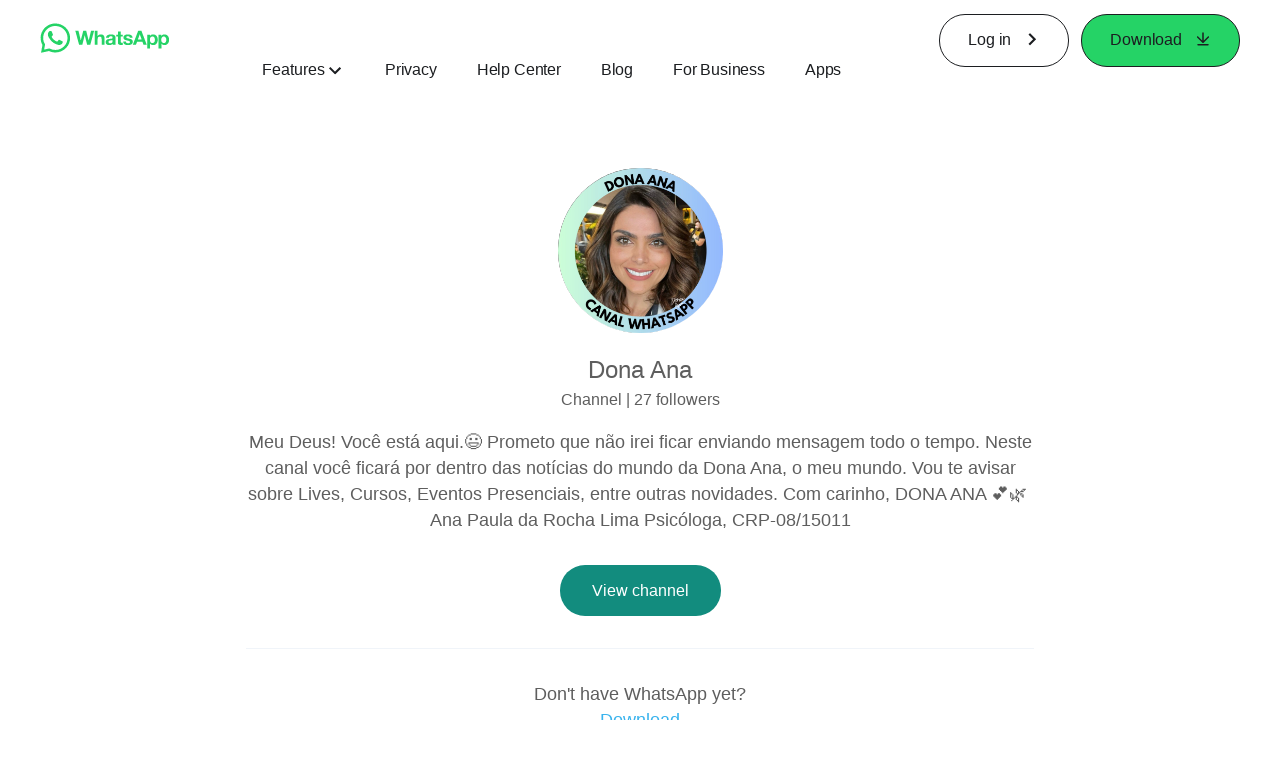

--- FILE ---
content_type: application/x-javascript; charset=utf-8
request_url: https://www.whatsapp.com/ajax/bz?__a=1&__ccg=UNKNOWN&__dyn=7xe6E5aQ1PyUbFp41twpUnwgU29zE6u7E3rw5ux609vCwjE1EE2Cw8G0um4o5-0me0sy0ny0RE2Jw8W1uw2oE17U2ZwrU1Xo1UU1JE&__hs=20482.BP%3Awhatsapp_www_pkg.2.0...0&__hsi=7600884718569828341&__req=1&__rev=1032641640&__s=8pl8sm%3Ah6kl9b%3Adj77cy&__user=0&dpr=2&jazoest=22405&lsd=AdT4pCYVD2wxfPKecbbN1iSycbk
body_size: -1820
content:
for (;;);{"__ar":1,"rid":"A7sfNI1z-Ps6shqQqgNMqne","payload":null,"lid":"7600884730139892038"}

--- FILE ---
content_type: application/x-javascript; charset=utf-8
request_url: https://static.whatsapp.net/rsrc.php/v4iSWJ4/yU/l/en_US-j/MRvgFvb3W0_.js
body_size: 11296
content:
;/*FB_PKG_DELIM*/

__d("ArtillerySegment",["invariant","cr:9985"],(function(t,n,r,o,a,i,l,s){var e=0,u=(function(){function t(t){t||s(0,1496),"category"in t&&"description"in t||s(0,3138,JSON.stringify(t)),this.$1=!1,this.$2=babelHelpers.extends({},t,{id:(e++).toString(36)}),this.$3=[]}var r=t.prototype;return r.getID=function(){return this.$2.id},r.begin=function(){return this.$2.begin=n("cr:9985")(),this},r.end=function(){return this.$2.end=n("cr:9985")(),this},r.appendChild=function(){var e=this;!this.$1||s(0,37302,this.$2.description);for(var t=arguments.length,n=new Array(t),r=0;r<t;r++)n[r]=arguments[r];return n.forEach(function(t){e.$3.push(t.getID())}),this},r.setPosted=function(){return this.$1=!0,this},r.getPostData=function(){return babelHelpers.extends({},this.$2,{id:this.$2.id,children:this.$3.slice()})},t})();l.default=u}),98);
__d("ArtillerySequence",["invariant"],(function(t,n,r,o,a,i,l,s){var e=0,u=(function(){function t(t){t||s(0,1496),"description"in t||s(0,1497,JSON.stringify(t)),this.$1=!1,this.$2=babelHelpers.extends({},t,{id:(e++).toString(36)}),this.$3=[]}var n=t.prototype;return n.getID=function(){return this.$2.id},n.addSegment=function(){var e=this;!this.$1||s(0,37342,this.$2.description);for(var t=arguments.length,n=new Array(t),r=0;r<t;r++)n[r]=arguments[r];return n.forEach(function(t){e.$3.push(t.getID())}),this},n.setPosted=function(){return this.$1=!0,this},n.getPostData=function(){return babelHelpers.extends({},this.$2,{id:this.$2.id,segments:this.$3.slice()})},t})();l.default=u}),98);
__d("ArtilleryTrace",["invariant","ArtillerySegment","ArtillerySequence"],(function(t,n,r,o,a,i,l,s){var e=(function(){function e(){this.$1=!1,this.$3=void 0,this.$4={},this.$5={},this.$6=[],this.$7=[],this.$8={},this.$9=[],this.$10=null}var t=e.prototype;return t.createSequence=function(t){!this.$1||s(0,4917);var e=new(r("ArtillerySequence"))(t);return this.$6.push(e),e},t.createSegment=function(t){!this.$1||s(0,4918);var e=new(r("ArtillerySegment"))(t);return this.$7.push(e),e},t.markSegment=function(t,n){return!this.$1||s(0,4919),this.$8[n]=t.getID(),this},t.connectTrace=function(t,n){return!this.$1||s(0,4919),n=n||this.$2,n||s(0,4920),this.$9.push({segment:t.getID(),trace:n}),this},t.setID=function(t,n){return!this.$2&&!this.$3||s(0,4921),this.$2=t,this.$3=n,this},t.getID=function(){return this.$2},t.getArtillery2ID=function(){return this.$3},t.addProperty=function(t,n){return this.$4[t]=n,this},t.addTagset=function(t,n){return this.$5[t]=n,this},t.addActivePolicies=function(t){return this.addTagset("active_policies",t),this.addTagset("policy",t),this},t.getProperty=function(t){return this.$4[t]},t.getTagset=function(t){return this.$5[t]},t.getActivePolicies=function(){return this.getTagset("active_policies")},t.post=function(){!this.$1||s(0,37290,this.$2),this.$1=!0;var e=this.$10;e&&e({id:this.$2,artillery2Id:this.$3,properties:this.$4,tagsets:this.$5,sequences:this.$6.map(function(e){return e.setPosted().getPostData()}),segments:this.$7.map(function(e){return e.setPosted().getPostData()}),marks:babelHelpers.extends({},this.$8),connections:this.$9.slice()})},t.setOnPost=function(t){return!this.$10||s(0,4923),this.$10=t,this},t.isPosted=function(){return this.$1},e})();l.default=e}),98);
__d("ClientServiceWorkerMessage",[],(function(t,n,r,o,a,i){var e=(function(){function e(e,t,n){this.$1=e,this.$2=t,this.$3=n}var t=e.prototype;return t.sendViaController=function(){if(!(!navigator.serviceWorker||!navigator.serviceWorker.controller)){var e=new self.MessageChannel;this.$3&&(e.port1.onmessage=this.$3),navigator.serviceWorker.controller.postMessage({command:this.$1,data:this.$2},[e.port2])}},e})();i.default=e}),66);
__d("ServiceWorkerRegistration",["ClientServiceWorkerMessage","EventListener","Promise","Run","promiseDone"],(function(t,n,r,o,a,i){var e,l=!!navigator.serviceWorker,s={};function u(){var e=navigator.serviceWorker;if(!l||!e)throw new Error("serviceWorker is not supported in this browser");return e}var c={isSupported:function(){return l},registerWorkerIfUnregisteredAfterDD:function(t){n("Run").onAfterLoad(function(){n("promiseDone")(c.registerWorkerIfUnregistered(t))})},registerWorkerIfUnregistered:function(r){if(s[r])return s[r];var t=u(),o=s[r]=new(e||(e=n("Promise")))(function(o,a){n("promiseDone")(c.getWorkerRegistration(r),function(i){if(i)o(i);else{var l=n("EventListener").listen(window,"message",function(e){var t;(e==null||(t=e.data)==null?void 0:t.command)==="ServiceWorkerInstallError"&&a()});n("promiseDone")((e||(e=n("Promise"))).resolve(t.register(r,{updateViaCache:"all"})),function(){l.remove(),n("promiseDone")((e||(e=n("Promise"))).resolve(t.ready),o)})}})});return o},unregisterControllingWorker:function(){return new(e||(e=n("Promise")))(function(e,t){var r=new(n("ClientServiceWorkerMessage"))("unregister",{},function(){e(!0)});r.sendViaController()})},getWorkerRegistration:function(t){var e=u();return e.getRegistration(t)},isAWorkerActivated:function(){return!navigator.serviceWorker||!navigator.serviceWorker.getRegistration?(e||(e=n("Promise"))).resolve(!1):navigator.serviceWorker.getRegistration().then(function(e){return!!(e&&e.active)})}},d=c;i.default=d}),66);
__d("forEachObject",[],(function(t,n,r,o,a,i){"use strict";var e=Object.prototype.hasOwnProperty;function l(t,n,r){for(var o in t){var a=o;e.call(t,a)&&n.call(r,t[a],a,t)}}i.default=l}),66);
__d("Artillery",["invariant","ArtilleryTrace","Banzai","ClientServiceWorkerMessage","Run","ServiceWorkerRegistration","forEachObject","mixInEventEmitter","performance"],(function(t,n,r,o,a,i,l,s){var e,u=!1,c=!1,d=[],m,p,_,f={},g={},h=!1,y=!1;function C(){u||(u=!0,r("Banzai").subscribe(r("Banzai").SHUTDOWN,function(){v._postAll()}))}function b(){p=null,m=null,g={},f={},_=null,y=!1}var v={isEnabled:function(){return c},createTrace:function(){C();var e=new(r("ArtilleryTrace"));return e.setOnPost(function(e){v.emitAndHold("posttrace",e)}),d.push(e),e},getPageTrace:function(){if(m||s(0,4261),_)return _;var e=v.createTrace().setID(m,p);return r("forEachObject")(f,function(t,n,r){e.addProperty(n,t)}),r("forEachObject")(g,function(t,n,r){e.addTagset(n,t)}),_=e,e},setPageProperties:function(t){f=t},addPageTagset:function(t,n){_==null?g[t]=n:_.addTagset(t,n)},setActivePolicies:function(t){v.addPageTagset("active_policies",t),v.addPageTagset("policy",t)},getPageActivePolicies:function(){return v.getPageTagset("active_policies")},enableLogServiceWorker:function(){r("ServiceWorkerRegistration").isSupported()&&(h=!0)},getPageProperty:function(t){return _==null?f[t]:_.getProperty(t)},getPageTagset:function(t){return _==null?g[t]:_.getTagset(t)},enable:function(){c=!0,y||(o("Run").onLeave(b),y=!0)},disable:function(){c=!1},setPageTraceID:function(n,o){if(!(m===n&&p===o)&&(!m&&!p||s(0,4262),m=n,p=o,h&&(e||(e=r("performance")))&&(e||(e=r("performance"))).timing&&(e||(e=r("performance"))).timing.navigationStart)){var t=new(r("ClientServiceWorkerMessage"))("asw-sendStartupData",{traceID:p,windowStart:(e||(e=r("performance"))).timing.navigationStart},null);t.sendViaController()}},_postAll:function(){d.forEach(function(e){return!e.isPosted()&&e.post()})}};r("mixInEventEmitter")(v,{posttrace:!0});var S=v;l.default=S}),98);
__d("CometAltpayJsSdkIframeAllowedDomains.experimental",["cr:27561"],(function(t,n,r,o,a,i,l){"use strict";l.default=n("cr:27561")}),98);
__d("isCometAltpayJsSdkIframeAllowedDomain",["CometAltpayJsSdkIframeAllowedDomains.experimental","URI"],(function(t,n,r,o,a,i,l){"use strict";var e,s=Object.freeze(r("CometAltpayJsSdkIframeAllowedDomains.experimental")),u=Object.freeze(s.allowed_domains);function c(){var t=new(e||(e=r("URI")))(window.location.href);if(u==null||u.length<=0)return!1;var n=u.some(function(n){var o=new(e||(e=r("URI")))(n);return o==null?!1:t.isSameOrigin(o)});return!!n}l.default=c}),98);
__d("BlueCompatBroker",["Env","URI","isCometAltpayJsSdkIframeAllowedDomain","isFacebookURI","isMessengerDotComURI","isWorkDotMetaDotComURI","isWorkplaceDotComURI"],(function(t,n,r,o,a,i){"use strict";var e,l,s,u=new Map,c=!1,d=function(r){var t=new(e||(e=n("URI")))(r);return n("isFacebookURI")(t)||n("isWorkplaceDotComURI")(t)||n("isMessengerDotComURI")(t)||n("isWorkDotMetaDotComURI")(t)},m={dispatch:function(t){var e=m.getMessageEventString(t,"compatAction");if(e!=null){var n=u.get(e);n&&n(t)}},getMessageEventString:function(t,n){var e=t.data;if(typeof e=="object"){var r=e==null?void 0:e[n];if(typeof r=="string")return r}return""},init:function(t){if(t===void 0&&(t=""),!c){document.body&&(document.body.style.overflow="auto");var e=n("isCometAltpayJsSdkIframeAllowedDomain")()?"https://secure.facebook.com/":document.referrer,r=e.indexOf("/",8),o=e.substring(0,r);if(d(o)){var a=new MessageChannel,i=t!==""?t:(l||(l=n("Env"))).iframeKey;s=a.port1,s.onmessage=m.dispatch,window.parent.postMessage({compatAction:"CompatSetup",iframeKey:i},o+"/",[a.port2])}try{window.__REACT_DEVTOOLS_GLOBAL_HOOK__=window.parent.__REACT_DEVTOOLS_GLOBAL_HOOK__}catch(e){}c=!0}},register:function(t,n){u.set(t,n)},clear:function(t){u.delete(t)},sendMessage:function(t){c||m.init(),s&&s.postMessage(babelHelpers.extends({},t))}};a.exports=m}),null);
__d("Chromedome",["fbt"],(function(t,n,r,o,a,i,l,s){function e(){if(document.domain==null)return null;var e=document.domain,t=/^intern\./.test(e);if(t)return null;var n=/(^|\.)facebook\.(com|sg)$/.test(e);if(n)return"facebook";var r=/(^|\.)instagram\.com$/.test(e);if(r)return"instagram";var o=/(^|\.)threads\.(com|net)$/.test(e);if(o)return"threads";var a=/(^|\.)messenger\.com$/.test(e);return a?"messenger":null}function u(e){return e==="instagram"?s._(/*BTDS*/"This is a browser feature intended for developers. If someone told you to copy-paste something here to enable an Instagram feature or \"hack\" someone's account, it is a scam and will give them access to your Instagram account."):e==="threads"?s._(/*BTDS*/"This is a browser feature intended for developers. If someone told you to copy-paste something here to enable a Threads feature or \"hack\" someone's account, it is a scam and will give them access to your Threads account."):s._(/*BTDS*/"This is a browser feature intended for developers. If someone told you to copy-paste something here to enable a Facebook feature or \"hack\" someone's account, it is a scam and will give them access to your Facebook account.")}function c(t){if(top===window){var n=e();if(n!=null){var r=s._(/*BTDS*/"Stop!"),o=u(n),a=s._(/*BTDS*/"See https:\/\/www.facebook.com\/selfxss for more information."),i="font-family:helvetica; font-size:20px; ";[[r,i+"font-size:50px; font-weight:bold; color:red; -webkit-text-stroke:1px black;"],[o,i],[a,i],["",""]].map(function(e){window.setTimeout(console.log.bind(console,"\n%c"+e[0].toString(),e[1]))})}}}l.start=c}),226);
__d("DataAttributeUtils",["cr:6669","vulture"],(function(t,n,r,o,a,i){var e=[];function l(e,t){for(var n=e;n;){if(t(n))return n;n=n.parentNode}return null}function s(e,t){var n=l(e,function(e){return e instanceof Element&&!!e.getAttribute(t)});return n instanceof Element?n:null}var u={LEGACY_CLICK_TRACKING_ATTRIBUTE:"data-ft",CLICK_TRACKING_DATASTORE_KEY:"data-ft",ENABLE_STORE_CLICK_TRACKING:"data-fte",IMPRESSION_TRACKING_CONFIG_ATTRIBUTE:"data-xt-vimp",IMPRESSION_TRACKING_CONFIG_DATASTORE_KEY:"data-xt-vimp",REMOVE_LEGACY_TRACKING:"data-ftr",getDataAttribute:function(t,n){return c[n]?c[n](t):t.getAttribute(n)},setDataAttribute:function(t,r,o){return n("vulture")("4Lu3FLmMjrQLLrcn2EWCQmlxy8I="),d[r]?d[r](t,o):t.setAttribute(r,o)},getDataFt:function(t){if(t.getAttribute(u.ENABLE_STORE_CLICK_TRACKING)){var e=n("cr:6669").get(t,u.CLICK_TRACKING_DATASTORE_KEY);return e||(e=u.moveClickTrackingToDataStore(t,t.getAttribute(u.REMOVE_LEGACY_TRACKING))),e}return t.getAttribute(u.LEGACY_CLICK_TRACKING_ATTRIBUTE)},setDataFt:function(t,r){if(n("vulture")("udipsc6pHDBpYf1B82yT_X07kUQ="),t.getAttribute(u.ENABLE_STORE_CLICK_TRACKING)){n("cr:6669").set(t,u.CLICK_TRACKING_DATASTORE_KEY,r);return}t.setAttribute(u.LEGACY_CLICK_TRACKING_ATTRIBUTE,r)},moveXTVimp:function(n){u.moveAttributeToDataStore(n,u.IMPRESSION_TRACKING_CONFIG_ATTRIBUTE,u.IMPRESSION_TRACKING_CONFIG_DATASTORE_KEY),e.push(n.id)},getXTrackableElements:function(){for(var t=e.map(function(e){return document.getElementById(e)}).filter(function(e){return!!e}),n=document.querySelectorAll("[data-xt-vimp]"),r=0;r<n.length;r++)t.push(n[r]);return t},getDataAttributeGeneric:function(t,r,o){var e=n("cr:6669").get(t,o);return e!==void 0?e:t.getAttribute(r)},moveAttributeToDataStore:function(t,r,o){var e=t.getAttribute(r);e&&(n("cr:6669").set(t,o,e),t.removeAttribute(r))},moveClickTrackingToDataStore:function(t,r){var e=t.getAttribute(u.LEGACY_CLICK_TRACKING_ATTRIBUTE);return e&&(n("cr:6669").set(t,u.CLICK_TRACKING_DATASTORE_KEY,e),r&&t.removeAttribute(u.LEGACY_CLICK_TRACKING_ATTRIBUTE)),e},getClickTrackingParent:function(t){var e=s(t,u.LEGACY_CLICK_TRACKING_ATTRIBUTE)||s(t,u.ENABLE_STORE_CLICK_TRACKING);return e},getClickTrackingElements:function(t){return n("vulture")("UD4mgJGkBuRrGcZUyC1Vmuz5VdU="),t.querySelectorAll("["+u.LEGACY_CLICK_TRACKING_ATTRIBUTE+"], ["+u.ENABLE_STORE_CLICK_TRACKING+"]")},getParentByAttributeOrDataStoreKey:function(t,r,o){for(;t&&(!t.getAttribute||!t.getAttribute(r))&&n("cr:6669").get(t,o)===void 0;)t=t.parentNode;return t}},c={"data-ft":u.getDataFt,"data-xt-vimp":function(t){return u.getDataAttributeGeneric(t,"data-xt-vimp","data-xt-vimp")},"data-ad":function(t){return u.getDataAttributeGeneric(t,"data-ad","data-ad")},"data-xt":function(t){return u.getDataAttributeGeneric(t,"data-xt","data-xt")}},d={"data-ft":u.setDataFt,"data-xt":function(t,r){n("vulture")("1Ugsn9aTvy7Oqk3EO6sw5w69Kt0="),n("cr:6669").set(t,"data-xt",r)}};a.exports=u}),null);
__d("ClickRefUtils",["DataAttributeUtils"],(function(t,n,r,o,a,i){var e={get_intern_ref:function(t){if(t){for(var e={profile_minifeed:1,gb_content_and_toolbar:1,gb_muffin_area:1,ego:1,bookmarks_menu:1,jewelBoxNotif:1,jewelNotif:1,BeeperBox:1,searchBarClickRef:1},n=t;n&&n!=document.body;n=n.parentNode)if(!(!n.id||typeof n.id!="string")){if(n.id.substr(0,8)=="pagelet_")return n.id.substr(8);if(n.id.substr(0,8)=="box_app_"||e[n.id])return n.id}}return"-"},get_href:function(t){var e=t.getAttribute&&(t.getAttribute("ajaxify")||t.getAttribute("data-endpoint"))||t.action||t.href||t.name;return typeof e=="string"?e:null},should_report:function(r,o){return o=="FORCE"?!0:o=="INDIRECT"?!1:r&&(e.get_href(r)||r.getAttribute&&n("DataAttributeUtils").getDataFt(r))}};a.exports=e}),null);
__d("collectDataAttributes",["DataAttributeUtils","getContextualParent"],(function(t,n,r,o,a,i){"use strict";var e="normal";function l(t,r,o){var a={},i=[],l=r.length,s;for(s=0;s<l;++s)a[r[s]]={},i.push("data-"+r[s]);if(o)for(a[e]={},s=0;s<(o||[]).length;++s)i.push(o[s]);for(var u={tn:"","tn-debug":","},c=t;c;){if(c.getAttribute!=null)for(s=0;s<i.length;++s){var d=i[s],m=n("DataAttributeUtils").getDataAttribute(c,d);if(m){if(s>=l){a[e][d]===void 0&&(a[e][d]=m);continue}var p=JSON.parse(m);for(var _ in p)u[_]!==void 0?(a[r[s]][_]===void 0&&(a[r[s]][_]=[]),a[r[s]][_].push(p[_])):a[r[s]][_]===void 0&&(a[r[s]][_]=p[_])}}c=n("getContextualParent")(c)}for(var f in a)for(var g in u)a[f][g]!==void 0&&(a[f][g]=a[f][g].join(u[g]));return a}a.exports=l}),null);
__d("ClickRefLogger",["Arbiter","Banzai","ClickRefUtils","ScriptPath","SessionName","Vector","collectDataAttributes","ge","pageID"],(function(t,n,r,o,a,i){var e={delay:0,retry:!0};function l(e){if(!n("ge")("content"))return[0,0,0,0];var t=n("Vector").getEventPosition(e);return[t.x,t.y,0,0]}function s(e,r,o,a){var i="r",s=[0,0,0,0],u,c;if(o){u=o.type,u=="click"&&n("ge")("content")&&(s=l(o));var d=0;o.ctrlKey&&(d+=1),o.shiftKey&&(d+=2),o.altKey&&(d+=4),o.metaKey&&(d+=8),d&&(u+=d)}r&&(c=n("ClickRefUtils").get_href(r));var m=n("collectDataAttributes")(o?o.target||o.srcElement:r,["ft","gt"]);return Object.assign(m.ft,a.ft),Object.assign(m.gt,a.gt),typeof m.ft.ei=="string"&&delete m.ft.ei,o&&o.which&&(m.ft.click_type=o.which===1?"left":o.which===2?"middle":"right"),[e.ue_ts,e.ue_count,c||"-",e.context,u||"-",n("ClickRefUtils").get_intern_ref(r),i,t.URI?t.URI.getRequestURI(!0,!0).getUnqualifiedURI().toString():location.pathname+location.search+location.hash,m].concat(s).concat(n("pageID")).concat(n("ScriptPath").getTopViewEndpoint())}n("Arbiter").subscribe("ClickRefAction/new",function(t,r){if(n("ClickRefUtils").should_report(r.node,r.mode)){var o=s(r.cfa,r.node,r.event,r.extra_data),a=[n("SessionName").getName(),Date.now(),"act"];n("Banzai").post("click_ref_logger",Array.prototype.concat(a,o),e)}}),n("Arbiter").subscribe("ClickRefAction/contextmenu",function(t,r){if(n("ClickRefUtils").should_report(r.node,r.mode)){var o=s(r.cfa,r.node,r.event,r.extra_data),a=[n("SessionName").getName(),Date.now(),"act"];n("Banzai").post("click_ref_logger",Array.prototype.concat(a,o),e)}})}),null);
__d("CometAltpayJsSdkIframeAllowedDomainsJSModuleWrapper",["CometAltpayJsSdkIframeAllowedDomains"],(function(t,n,r,o,a,i,l){"use strict";l.default=r("CometAltpayJsSdkIframeAllowedDomains")}),98);
__d("DimensionTracking",["Cookie","Event","debounce","getViewportDimensions","isInIframe"],(function(t,n,r,o,a,i,l){function e(){var e=r("getViewportDimensions")();r("Cookie").set("wd",e.width+"x"+e.height)}r("isInIframe")()||(setTimeout(e,100),r("Event").listen(window,"resize",r("debounce")(e,250)),r("Event").listen(window,"focus",e))}),34);
__d("FalcoAppUniverse",["$InternalEnum"],(function(t,n,r,o,a,i){var e=n("$InternalEnum")({FACEBOOK:1,INSTAGRAM:2,OCULUS:3,WHATSAPP:4}),l=e;i.default=l}),66);
__d("Queue",[],(function(t,n,r,o,a,i){var e={},l=(function(){function t(e){this._timeout=null,this._interval=(e==null?void 0:e.interval)||0,this._processor=e==null?void 0:e.processor,this._queue=[],this._stopped=!0}var n=t.prototype;return n._dispatch=function(t){var e=this;if(t===void 0&&(t=!1),!(this._stopped||this._queue.length===0)){var n=this._processor;if(n==null)throw this._stopped=!0,new Error("No processor available");var r=this._interval;if(r!=null)n.call(this,this._queue.shift()),this._timeout=setTimeout(function(){return e._dispatch()},r);else for(;this._queue.length;)n.call(this,this._queue.shift())}},n.enqueue=function(t){return this._processor&&!this._stopped?this._processor(t):this._queue.push(t),this},n.start=function(t){return t&&(this._processor=t),this._stopped=!1,this._dispatch(),this},n.isStarted=function(){return!this._stopped},n.dispatch=function(){this._dispatch(!0)},n.stop=function(t){return this._stopped=!0,t&&this._timeout!=null&&clearTimeout(this._timeout),this},n.merge=function(t,n){if(n){var e;(e=this._queue).unshift.apply(e,t._queue)}else{var r;(r=this._queue).push.apply(r,t._queue)}return t._queue=[],this._dispatch(),this},n.getLength=function(){return this._queue.length},t.get=function(r,o){var n;return r in e?n=e[r]:n=e[r]=new t(o),n},t.exists=function(n){return n in e},t.remove=function(n){return delete e[n]},t})();i.default=l}),66);
__d("RDFDRequireDeferredReference",["RequireDeferredReference"],(function(t,n,r,o,a,i,l){"use strict";var e=(function(e){function t(){return e.apply(this,arguments)||this}return babelHelpers.inheritsLoose(t,e),t})(r("RequireDeferredReference"));l.default=e}),98);
__d("requireDeferredForDisplay",["RDFDRequireDeferredReference"],(function(t,n,r,o,a,i,l){"use strict";function e(e){var t=new(r("RDFDRequireDeferredReference"))(e);return t.setRequireDeferredForDisplay(!0),t}l.default=e}),98);
__d("uuidv4",[],(function(t,n,r,o,a,i){"use strict";function e(){var e,t=(e=self)==null||(e=e.crypto)==null?void 0:e.randomUUID;return typeof t=="function"?self.crypto.randomUUID():"xxxxxxxx-xxxx-4xxx-yxxx-xxxxxxxxxxxx".replace(/[xy]/g,function(e){var t=Math.random()*16|0,n=e==="x"?t:t&3|8;return n.toString(16)})}i.default=e}),66);
__d("FalcoLoggerTransports",["AnalyticsCoreData","Banzai","ExecutionEnvironment","FalcoAppUniverse","FalcoUtils","ODS","PersistedQueue","Queue","WebSession","performanceAbsoluteNow","promiseDone","requireDeferredForDisplay","uuidv4"],(function(t,n,r,o,a,i,l){"use strict";var e,s,u,c,d,m,p,_,f=r("requireDeferredForDisplay")("TransportSelectingClientSingletonConditional").__setRef("FalcoLoggerTransports"),g=5*1024,h=(e=(m||(m=r("AnalyticsCoreData"))).max_delay_br_queue)!=null?e:60*1e3,y=(s=(m||(m=r("AnalyticsCoreData"))).max_delay_br_queue_immediate)!=null?s:1e3,C=(u=(m||(m=r("AnalyticsCoreData"))).max_delay_br_init_not_complete)!=null?u:1e3,b="falco:",v=new(r("Queue")),S=5e3,R=6e4,L=r("uuidv4")(),E="ods_web_batch",k=new Map,I=new Set,T=new Set,D=o("FalcoUtils").getTaggedBitmap(38),x=(c=r("FalcoAppUniverse").cast((m||(m=r("AnalyticsCoreData"))).app_universe))!=null?c:1,$=[],P=0,N=null,M=!1,w=!1,A=!1,F=!0,O=!1,B=!1,W=Date.now()-R,q=1,U=C>h?C:h,V=C;de();for(var H of(G=(m||(m=r("AnalyticsCoreData"))).stateful_events_list_for_br)!=null?G:[]){var G;I.add(H)}for(var z of(j=(m||(m=r("AnalyticsCoreData"))).stateless_non_fb_events_for_br)!=null?j:[]){var j;T.add(z)}function K(){return(m||(m=r("AnalyticsCoreData"))).enable_bladerunner&&!(_||(_=r("ExecutionEnvironment"))).isInWorker}function Q(e,t){o("FalcoUtils").bumpODSMetrics(t.item.name,"event.info.streaming.batched",1);var n=t.item.extra.length;P+n>g&&(clearTimeout(N),X()),$.push([e,t]),P+=n}function X(){N=null,M=!1;var e=$;re("event.info.streaming.batch_processing",e.map(function(e){return e[1].item})),B?v.enqueue(function(t){return t.log(e.map(function(e){return e[1].item}),function(t){if(!t){Y(e,"event.info.banzai_fallback");return}J(e,t,"event.info.streaming.enqueued")})}):Y(e,"event.non_critical_failure.streaming_init_not_complete"),$=[],P=0}function Y(e,t){var n=function(){var e,n=a[0],i=a[1],l=i.item;if(o("FalcoUtils").bumpODSMetrics(l.name,t,1),l.identity||(l.identity=(m||(m=r("AnalyticsCoreData"))).identity),(e=l.logCritical)!=null&&e)ae.logCritical([l],function(e){return n.markItem(i,e)});else{var s;(s=l.logImmediate)!=null&&s?ae.logImmediately([l],function(e){return n.markItem(i,e)}):ae.log([l],function(e){return n.markItem(i,e)})}};for(var a of e)n()}function J(e,t,n){for(var r of e){var a=r[0],i=r[1];o("FalcoUtils").bumpODSMetrics(i.item.name,n,1),a.markItem(i,t)}}function Z(e){return{events:e.map(function(e){return{name:e.name,extra:e.extra,rate:e.policy.r,time:e.time/1e3,tag:0,tags:e.tags,shouldAddState:e.shouldAddState,identity:te(e.identity),expTags:e.exptTags,sessionID:e.sessionId,deviceID:e.deviceId}})}}function ee(e){var t,n,o,a={deviceId:(m||(m=r("AnalyticsCoreData"))).device_id,familyDeviceId:null,osBuildNumber:null,sessionId:e,appId:m.app_id,appVersion:(t=(m||(m=r("AnalyticsCoreData"))).app_version)!=null?t:null,bundleId:null,consentState:null,identity:null,pushPhase:m.push_phase};return((n=(o=(m||(m=r("AnalyticsCoreData"))).stateful_events_list_for_br)==null?void 0:o.length)!=null?n:0)>0&&(a.ambientState=(m||(m=r("AnalyticsCoreData"))).state_for_br),a.identity=te(m.identity),Object.freeze(a)}function te(e){var t=e==null?void 0:e.claim,n=t!=null?[t]:[];if(x===2||x===3||x===4){var r=e==null?void 0:e.appScopedIdentity;if(r!==void 0)return{appScopedIdentity:{uid:r,identifier:r,claims:n}}}else{var o=e==null?void 0:e.fbIdentity;if(o!==void 0)return{facebookIdentity:{actorId:o.actorId,accountId:o.accountId,claims:n}}}return null}function ne(e,t){for(var n of e){var a,i,l,s=(l={},l.e=n.extra,l.r=n.policy.r,l.d=(a=n.deviceId)!=null?a:(m||(m=r("AnalyticsCoreData"))).device_id,l.s=(i=n.sessionId)!=null?i:o("WebSession").getId(),l.t=n.time,l.a=n.appVersion,l);n.privacyContext&&(s.p=n.privacyContext),n.tags!=null&&(s.b=n.tags);var u=n.identity;u&&(s.id=u),r("Banzai").post(b+n.name,s,t)}re("event.uploaded",e)}function re(e,t){for(var n of t)n.name!==E&&o("FalcoUtils").bumpODSMetrics(n.name,e,1)}function oe(e,t){var n="falco.fabric.www."+(m||(m=r("AnalyticsCoreData"))).push_phase;(d||(d=o("ODS"))).bumpEntityKey(1344,n,e,t)}var ae={log:function(t,n){re("event.info.banzai.log.upload_processing",t),ne(t,r("Banzai").BASIC),n(!0)},logImmediately:function(t,n){re("event.info.banzai.log_immediately.upload_processing",t),ne(t,r("Banzai").VITAL),n(!0)},logCritical:function(t,n){re("event.info.banzai.log_critical.upload_processing",t),ne(t,{signal:!0,retry:!0}),n(!0)}};function ie(e){de();var t=le(e,"banzai_data_loss","log"),n=le(e,"banzai_data_loss","logImmediately"),o=le(e,"banzai_data_loss","logCritical"),a=le(e,"bladerunner_data_loss",""),i=le(e,"bladerunner_data_loss","logCritical");if(oe("js.br_data_loss.posted."+e,1),B&&F)try{v.enqueue(function(t){return t.log([a],function(t){if(!t){oe("js.br.transport_failure."+e,1),ae.logCritical([i],function(t){oe("js.br.failure_fallback_success_callback."+e,1)});return}oe("js.br.success_callback."+e,1)})})}catch(t){oe("js.br.error_enqueueing."+e,1),ae.logCritical([i],function(t){oe("js.br.enqueuing_fallback_success_callback."+e,1)})}else F||oe("js.br.failed."+e,1),B||oe("js.br.init_not_complete."+e,1),ae.logCritical([i],function(t){oe("js.br.init_fallback_success_callback."+e,1)});ne([t],r("Banzai").BASIC),ne([n],r("Banzai").VITAL),ne([o],{signal:!0,retry:!0})}function le(e,t,n){return{name:t,time:(p||(p=r("performanceAbsoluteNow")))(),policy:{r:1},extra:JSON.stringify({event_index:e,falco_js_connection_id:L,logging_mode:n,logging_flow_flag:"original_flow"}),appVersion:(m||(m=r("AnalyticsCoreData"))).app_version}}function se(){W+S<Date.now()&&(ie(q),W=Date.now(),q++)}function ue(){window.setTimeout(function(){se(),q<=40&&ue()},R)}function ce(e){v.start(function(t){return t({log:function(n,o){re("event.info.streaming.queue_processing",n);var t=JSON.stringify(Z(n));e?(m||(m=r("AnalyticsCoreData"))).enable_ack?r("promiseDone")(e.amendWithAck(t),function(e){e?(re("event.streamed.with_ack",n),re("event.uploaded",n)):re("event.non_critical_failure.streaming.ack_failed",n),o(e)},function(){re("event.non_critical_failure.streaming.ack_rejected",n),o(!1)}):(e.amendWithoutAck(t),re("event.streamed.without_ack",n),re("event.uploaded",n)):(re("event.non_critical_error.streaming.stream_not_available",n),o(!1))},logImmediately:function(t,n){this.log(t,n)},logCritical:function(t,n){this.log(t,n)}})})}function de(){w||(B=!1,K()&&(f.onReady(function(e){if(!e){F=!1,O=!0,v.start(function(e){return e(ae)});return}var t=e,n,a={onTermination:function(t){t.message==="Stream closed"?(v.stop(!0),w=!1):(o("FalcoUtils").bumpODSMetrics("","streaming.non_critical_failure.rejected",1),F=!1,v.start(function(e){return e(ae)}))},onFlowStatus:function(){}};r("promiseDone")(t.requestStream({method:"Falco"},JSON.stringify(ee(o("WebSession").getId())),a,{requestId:""}).then(function(e){n=e,ce(n),B=!0,U=h,V=y}).catch(function(e){o("FalcoUtils").bumpODSMetrics("","streaming.non_critical_failure.failed",1),v.stop(!0),w=!1}))}),w=!0))}function me(e){var t,n=e.name;if(!K()||!F)return!1;if(I.has(n)||e.policy.s!==1&&((t=(m||(m=r("AnalyticsCoreData"))).br_stateful_migration_on)!=null&&t)){var a;return e.shouldAddState=!0,e.tags=o("FalcoUtils").xorBitmap((a=e.tags)!=null?a:[0,0],D),!0}if(x!==1&&(m||(m=r("AnalyticsCoreData"))).enable_non_fb_br_stateless_by_default!==!0&&!T.has(n))return!1;if(e.policy.s===1){var i;return e.tags=o("FalcoUtils").xorBitmap((i=e.tags)!=null?i:[0,0],D),!0}return!1}function pe(e){if(e==="")return null;if(k.has(e))return k.get(e);var t={claim:""},n=e.split("^#");if(n.length>=4){var r=n[0],o=n[1],a=n[2],i=n[3];a!==""?t={appScopedIdentity:a,claim:i}:r!==""&&(t={fbIdentity:{accountId:r,actorId:o},claim:i}),k.set(e,t)}return t}function _e(){if(A)return;A=!0,r("PersistedQueue").setHandler("falco_queue_log",function(t){for(var n,a=t.getQueueNameSuffix(),i=pe(a);n=t.dequeueItem();)(function(n){me(n.item)?(o("FalcoUtils").bumpODSMetrics(n.item.name,"event.info.upload_method.streaming.log",1),de(),N==null&&(N=setTimeout(X,U)),i&&!e(a)&&(n.item.identity=i),Q(t,n)):(i?n.item.identity=i:n.item.identity=(m||(m=r("AnalyticsCoreData"))).identity,ae.log([n.item],function(e){return t.markItem(n,e)}))})(n)}),r("PersistedQueue").setHandler("falco_queue_immediately",function(t){for(var n,a=t.getQueueNameSuffix(),i=pe(a);n=t.dequeueItem();)(function(n){me(n.item)?(o("FalcoUtils").bumpODSMetrics(n.item.name,"event.info.upload_method.streaming.log_immediately",1),de(),(N==null||!M)&&(clearTimeout(N),N=setTimeout(X,V),M=!0),n.item.logImmediate=!0,i&&!e(a)&&(n.item.identity=i),Q(t,n),r("PersistedQueue").isPersistenceAllowed()||(o("FalcoUtils").bumpODSMetrics(n.item.name,"event.info.streaming_no_persistence.log_immediately",1),X())):(o("FalcoUtils").bumpODSMetrics(n.item.name,"event.info.upload_method.banzai.log_immediately",1),i?n.item.identity=i:n.item.identity=(m||(m=r("AnalyticsCoreData"))).identity,ae.logImmediately([n.item],function(e){return t.markItem(n,e)}))})(n)}),r("PersistedQueue").setHandler("falco_queue_critical",function(t){for(var n,a=t.getQueueNameSuffix(),i=pe(a);n=t.dequeueItem();)(function(n){var l=n.item;me(l)?(o("FalcoUtils").bumpODSMetrics(n.item.name,"event.info.upload_method.streaming.log_critical",1),de(),l.logCritical=!0,B?(i&&!e(a)&&(l.identity=i),v.enqueue(function(e){return e.logCritical([l],function(e){if(!e){l.identity||(i?l.identity=i:l.identity=(m||(m=r("AnalyticsCoreData"))).identity),Y([[t,n]],"event.info.banzai_fallback.log_critical");return}J([[t,n]],e,"event.uploaded")})})):(i?l.identity=i:l.identity=(m||(m=r("AnalyticsCoreData"))).identity,Y([[t,n]],"event.non_critical_failure.streaming_init_not_complete.log_critical"))):(i?l.identity=i:l.identity=(m||(m=r("AnalyticsCoreData"))).identity,o("FalcoUtils").bumpODSMetrics(n.item.name,"event.info.upload_method.banzai.log_critical",1),ae.logCritical([l],function(e){return t.markItem(n,e)}))})(n)}),(m||(m=r("AnalyticsCoreData"))).enable_dataloss_timer&&(de(),se(),ue());function e(e){try{var t=o("FalcoUtils").identityToString((m||(m=r("AnalyticsCoreData"))).identity);return e===t}catch(e){return(d||(d=o("ODS"))).bumpEntityKey(1344,"js.br.identity.check","exception.when.comparing.with.current.user.identity",1),!0}}}l.attach=_e}),98);
__d("NavigationClickPointHandler",["Event","ScriptPath","collectDataAttributes"],(function(t,n,r,o,a,i,l){function e(e){var t=null,n=r("collectDataAttributes")(e,["ft"],["href","data-click"]),o=n.normal.href;if(!o||o==="#")return!1;var a=n.normal["data-click"];t===null&&a&&(t={click:a});var i=n.ft.tn;if(t===null&&i&&(t={tn:i}),t===null&&e.getAttribute){var l=e.getAttribute("class");l!=null&&(t={class:l})}return t}function s(t){var n=t.target||t.srcElement,r=e(n);typeof r!="boolean"&&o("ScriptPath").setClickPointInfo(r)}document.documentElement!==null&&r("Event").listen(document.documentElement,{click:s}),l.getClickPointInfo=e}),98);
__d("NoscriptOverride",["Cookie","goURI"],(function(t,n,r,o,a,i){var e={redirectToJSPage:function(t){n("Cookie").clear("noscript"),n("goURI")(t)}};a.exports=e}),null);
__d("QuickMarkersSrcFalcoEvent",["FalcoLoggerInternal","getFalcoLogPolicy_DO_NOT_USE"],(function(t,n,r,o,a,i,l){"use strict";var e=r("getFalcoLogPolicy_DO_NOT_USE")("1836368"),s=o("FalcoLoggerInternal").create("quick_markers_src",e),u=s;l.default=u}),98);
__d("QuickMarkersBlue",["QuickMarkersSrcFalcoEvent","performanceNow"],(function(t,n,r,o,a,i,l){"use strict";var e,s,u,c;function d(e){s=e.event_id,u=e.script_path,c=e.weight,m("ClientInit")}function m(t){if(s!=null){var n={event_id:s,marker_id:t,script_path:u,marker_page_time:(e||(e=r("performanceNow")))(),weight:c};r("QuickMarkersSrcFalcoEvent").logImmediately(function(){return n})}}l.startNewEvent=d,l.mark=m}),98);
__d("WebBlueTimeSpentNavigationFalcoEvent",["FalcoLoggerInternal","getFalcoLogPolicy_DO_NOT_USE"],(function(t,n,r,o,a,i,l){"use strict";var e=r("getFalcoLogPolicy_DO_NOT_USE")("1829319"),s=o("FalcoLoggerInternal").create("web_blue_time_spent_navigation",e),u=s;l.default=u}),98);
__d("ScriptPathLogger",["Banzai","LogHistory","ScriptPath","URI","WebBlueTimeSpentNavigationFalcoEvent","WebSession","isInIframe","performance"],(function(t,n,r,o,a,i,l){"use strict";var e,s,u="script_path_change",c={scriptPath:null,categoryToken:null,extraData:{}},d=!1,m="imp_id";function p(t){var n=(e||(e=r("URI"))).getNextURI?(e||(e=r("URI"))).getNextURI():new(e||(e=r("URI")))(window.location.href),o=n.getQueryData(),a=n.getPath();a.endsWith("/")&&(a=a.substr(0,a.length-1)),o.comment_id&&(t.extra_data=babelHelpers.extends({},t.extra_data,{graphql_comment_id:o.comment_id}));var i=_(a,o);if(i){t.content_id=i;return}var l=f(a);if(l!==""){t.dest_topic_feed=l;return}if(g(a)){var s=o.queue_id;s&&(t.dest_srt_queue_id=s);var u=o.job_in_review;u&&(t.dest_srt_reviewing_job_id=u);return}}function _(e,t){if(t.story_fbid)return t.story_fbid;if(t.fbid)return t.fbid;if(t.view==="permalink"&&t.id)return t.id;var n=/\/(posts|videos|notes|groups\/.*\/permalink)\//,r=/^[0-9]+$/;if(n.test(e)){var o=e.split("/"),a=o[o.length-1];if(r.test(a))return a}return""}function f(e){if(!e||e.search("/feed/topics/")===-1)return"";var t=e.split("/");return t[t.length-1]}function g(e){return!!e&&e.search("/intern/review/")!==-1}function h(e,t,n,a){if(o("WebSession").extend(),!(!d||r("isInIframe")())){var i={source_path:e.scriptPath,source_token:e.categoryToken,dest_path:t.scriptPath,dest_token:t.categoryToken,impression_id:t.extraData?t.extraData.imp_id:null,cause:n,sid_raw:o("WebSession").getId()},l=n==="unload";if(l||p(i),a!=null){var s=a.snowlift_content_id;!l&&s!=null&&(i.content_id=s,delete a.snowlift_content_id),i.extra_data=babelHelpers.extends({},i.extra_data,a)}e.scriptPath===null&&(i.referrer=document.referrer);var u=o("ScriptPath").getClickPointInfo();if(u&&(i.click_point_info=u),e.extraData)for(var c in e.extraData)c!=m&&(i["source_"+c]=e.extraData[c]);if(t.extraData)for(var _ in t.extraData)_!=m&&(i["dest_"+_]=t.extraData[_]);e.topViewEndpoint&&(i.source_endpoint=e.topViewEndpoint),t.topViewEndpoint&&(i.dest_endpoint=t.topViewEndpoint),e.restored&&(i.source_restored=!0),r("WebBlueTimeSpentNavigationFalcoEvent").logImmediately(function(){return{json_data:JSON.stringify(i)}}),o("ScriptPath").setClickPointInfo(null)}}function y(){h(o("ScriptPath").getSourcePageInfo()||c,o("ScriptPath").getPageInfo()||c,"load",{dest_navigation_type:v()})}function C(e,t,n){h(e,t,"transition",n)}function b(){h(o("ScriptPath").getPageInfo()||c,c,"unload"),o("ScriptPath").shutdown()}function v(){if((s||(s=r("performance"))).navigation==null||(s||(s=r("performance"))).navigation.type==null)return"UNSUPPORTED";switch((s||(s=r("performance"))).navigation.type){case(s||(s=r("performance"))).navigation.TYPE_NAVIGATE:return"NAVIGATE";case(s||(s=r("performance"))).navigation.TYPE_RELOAD:return"RELOAD";case(s||(s=r("performance"))).navigation.TYPE_BACK_FORWARD:return"BACK_FORWARD";case(s||(s=r("performance"))).navigation.TYPE_RESERVED:return"RESERVED";default:return"UNKNOWN"}}var S=o("ScriptPath").subscribe(function(e){if(d){var t=e.source,n=e.dest,r=e.cause,o=e.extraData;r?h(t||c,n||c,r,o):t?C(t,n||c,o):y()}});r("Banzai").subscribe(r("Banzai").SHUTDOWN,b);function R(){d=!0,o("ScriptPath").getPageInfo()&&y()}function L(){d=!1,S.remove()}l.BANZAI_LOGGING_ROUTE=u,l.startLogging=R,l.stopLogging=L}),98);
__d("ServiceWorkerURLCleaner",[],(function(t,n,r,o,a,i){var e=/sw_fnr_id=\d+&?/,l=/fnr_t=\d+&?/,s=!1,u=!1;function c(){if(s)return u;if(s=!0,location.search&&e.test(location.search)&&(u=!0,history!==void 0&&typeof history.replaceState=="function")){var t=location.toString().replace(e,"").replace(l,"").replace(/\?$/,"");history.replaceState({},document.title,t)}return u}i.removeRedirectID=c}),66);
__d("TimeSpentArray",["Banzai","TimeSlice","clearTimeout","pageID","setTimeoutAcrossTransitions"],(function(t,n,r,o,a,i,l){var e=2,s=e*32,u,c,d,m,p,_,f,g,h,y,C,b={},v,S=null,R=null;function L(){return{timeoutDelayMap:b,nextDelay:v,timeoutInSeconds:p}}function E(){if(u){var e=Date.now();e>f&&(h=Math.min(s,Math.ceil(e/1e3-_)));var t=x();t&&u(t,v)}D()}function k(){I(),m=r("setTimeoutAcrossTransitions")(r("TimeSlice").guard(E,"TimeSpentArray Timeout",{propagationType:r("TimeSlice").PropagationType.ORPHAN}),p*1e3)}function I(){m&&(r("clearTimeout")(m),m=null)}function T(t,n){_=t,f=_*1e3,g=[1];for(var r=1;r<e;r++)g.push(0);h=1,y+=1,C+=1;var o=C.toString()+"_delay";v=b[o],v===void 0&&(v=b.delay);var a=C.toString()+"_timeout",i=b[a];i===void 0&&(i=b.timeout),i=Math.min(i,s),p=i||s,S=d?d():null,R=n,k()}function D(){I(),g=null}function x(){return g?{tos_id:r("pageID"),start_time:_,tos_array:g.slice(0),tos_len:h,tos_seq:C,tos_cum:y,start_endpoint:S,start_event:R}:null}function $(e,t){e>=f&&e-f<1e3||(c&&c(e),P(Math.floor(e/1e3),t))}function P(e,t){var n=e-_;(n<0||n>=s)&&E(),g?(g[n>>5]|=1<<(n&31),h=n+1,y+=1,f=e*1e3):T(e,t)}function N(e,t,n,o,a){y=0,C=-1,u=e,c=o,d=a,typeof t=="object"&&t!==null?b=t:b={},T(Math.floor((n==null||n===0?Date.now():n)/1e3),"init"),r("Banzai").subscribe(r("Banzai").SHUTDOWN,E)}function M(e,t){$(e,t!=null?t:"unknown")}function w(){return x()}function A(){E()}function F(){D()}function O(){return L()}l.init=N,l.update=M,l.get=w,l.ship=A,l.reset=F,l.testState=O}),98);
__d("TimeSpentImmediateActiveSecondsLogger",["cr:844180"],(function(t,n,r,o,a,i,l){"use strict";l.default=n("cr:844180")}),98);
__d("UserActivity",["cr:1634616"],(function(t,n,r,o,a,i){a.exports=n("cr:1634616")}),null);
__d("WebTimeSpentBitArrayFalcoEvent",["FalcoLoggerInternal","getFalcoLogPolicy_DO_NOT_USE"],(function(t,n,r,o,a,i,l){"use strict";var e=r("getFalcoLogPolicy_DO_NOT_USE")("1829320"),s=o("FalcoLoggerInternal").create("web_time_spent_bit_array",e),u=s;l.default=u}),98);
__d("TimeSpentBitArrayLogger",["Arbiter","Env","LogHistory","ODS","TimeSpentArray","TimeSpentConfig","TimeSpentImmediateActiveSecondsLogger","UserActivity","WebSession","WebTimeSpentBitArrayFalcoEvent","cr:1187159","isInIframe"],(function(t,n,r,o,a,i,l){var e,s,u="";function c(e){var t=d();t!==u&&(n("TimeSpentArray").ship(),u=t)}function d(){return n("WebSession").extend(),n("WebSession").getId()}function m(e,t){e.sid_raw=u,n("Arbiter").inform("timespent/tosbitdataposted",babelHelpers.extends({},e)),r("WebTimeSpentBitArrayFalcoEvent").logImmediately(function(){return{sid_raw:e.sid_raw,start_time:e.start_time,tos_array:e.tos_array,tos_cum:e.tos_cum,tos_id:e.tos_id,tos_len:e.tos_len,tos_seq:e.tos_seq}})}i.exports={init:function(r){if(!(n("isInIframe")()&&!(e||(e=n("Env"))).isCQuick)){if((e||(e=n("Env"))).isCQuick){n("cr:1187159")!=null?n("UserActivity").subscribe(function(e,t){n("cr:1187159").sendMessage({compatAction:"update_time_spent_bit_array_from_boc",eventTimeInMs:t.last_inform})}):(s||(s=n("ODS"))).bumpEntityKey(223,"core_metrics.time_spent.www","blue_on_comet_without_compat_broker");return}u=d(),n("UserActivity").subscribe(function(e,t){var r=t.last_inform;n("TimeSpentArray").update(r),n("TimeSpentImmediateActiveSecondsLogger").maybeReportActiveSecond(r)});var t=Date.now();n("TimeSpentArray").init(m,n("TimeSpentConfig"),t,c),n("TimeSpentImmediateActiveSecondsLogger").maybeReportActiveSecond(t),(s||(s=n("ODS"))).bumpEntityKey(2966,"ms.time_spent.qa.www","time_spent.bits.js_initialized")}}}}),34);
__d("WebImmediateActiveSecondsFalcoEvent",["FalcoLoggerInternal","getFalcoLogPolicy_DO_NOT_USE"],(function(t,n,r,o,a,i,l){"use strict";var e=r("getFalcoLogPolicy_DO_NOT_USE")("1843988"),s=o("FalcoLoggerInternal").create("web_immediate_active_seconds",e),u=s;l.default=u}),98);
__d("TimeSpentImmediateActiveSecondsLoggerBlue",["ImmediateActiveSecondsConfig","ScriptPath","WebImmediateActiveSecondsFalcoEvent"],(function(t,n,r,o,a,i,l){var e=0;function s(e){if(r("ImmediateActiveSecondsConfig").sampling_rate<=0)return!1;var t=Math.floor(e/1e3)%r("ImmediateActiveSecondsConfig").sampling_rate;return t===r("ImmediateActiveSecondsConfig").ias_bucket}function u(t){t>=e&&t-e<1e3||(s(t)&&r("WebImmediateActiveSecondsFalcoEvent").logImmediately(function(){return{activity_time_ms:t,last_activity_time_ms:e,script_path:r("ScriptPath").getTopViewEndpoint()}}),e=Math.floor(t/1e3)*1e3)}i.exports={maybeReportActiveSecond:u}}),34);
__d("TransportSelectingClientSingletonConditional",["cr:710"],(function(t,n,r,o,a,i,l){"use strict";l.default=n("cr:710")}),98);
__d("isTruthy",[],(function(t,n,r,o,a,i){"use strict";function e(e){return e!=null&&!!e}i.default=e}),66);
__d("UserActivityBlue",["Arbiter","Event","isTruthy"],(function(t,n,r,o,a,i){var e=5e3,l=500,s=-5,u=Date.now(),c=u,d=!1,m=Date.now(),p=document.hasFocus?document.hasFocus():!0,_=0,f=Date.now(),g=-1,h=-1,y=!1,C=!1,b={EVENT_INTERVAL_MS:l,subscribeOnce:function(t){var e=b.subscribe(function(n,r){b.unsubscribe(e),t(r)});return e},subscribe:function(t){return n("Arbiter").subscribe("useractivity/activity",t)},unsubscribe:function(t){t.unsubscribe()},isActive:function(r){return new Date().getTime()-u<(n("isTruthy")(r)?r:e)},isOnTab:function(){return p},hasBeenInactive:function(){return d},resetActiveStatus:function(){p=!0,d=!1},getLastInActiveEnds:function(){return m},getLastActive:function(){return u},setIdleTime:function(t){_=t},getLastLeaveTime:function(){return f},getLastInformTime:function(){return c},hasClicked:function(){return y},hasInteractedWithKeyboard:function(){return C},reset:function(){u=Date.now(),c=u,d=!1,m=Date.now(),p=document.hasFocus?document.hasFocus():!0,_=0,f=Date.now(),g=-1,h=-1,y=!1,C=!1}};function v(e){R(e,l)}function S(e){R(e,0)}function R(r,o){o===void 0&&(o=0);var a=t.KeyboardEvent,i=t.MouseEvent;if(i&&r instanceof i){if(/^mouse(enter|leave|move|out|over)$/.test(r.type)&&r.pageX==g&&r.pageY==h)return;g=r.pageX,h=r.pageY}else a&&r instanceof a&&(C=!0);(r.type==="click"||r.type==="dblclick"||r.type==="contextmenu")&&(y=!0),u=Date.now();var l=u-c;l>o?(c=u,p||(f=u),l>=(_||e)&&(d=!0,m=u),n("Arbiter").inform("useractivity/activity",{event:r,idleness:l,last_inform:c})):l<s&&(c=u)}function L(e){p=!0,m=Date.now(),S(e)}function E(e){p=!1,d=!0,f=Date.now()}n("Event").listen(window,"scroll",v),n("Event").listen(window,"focus",L),n("Event").listen(window,"blur",E),n("Event").listen(document.documentElement,{keydown:v,mouseover:v,mousemove:v,click:v},void 0,void 0,{passive:!0}),n("Arbiter").subscribe("Event/stop",function(e,t){v(t.event)}),a.exports=b}),null);